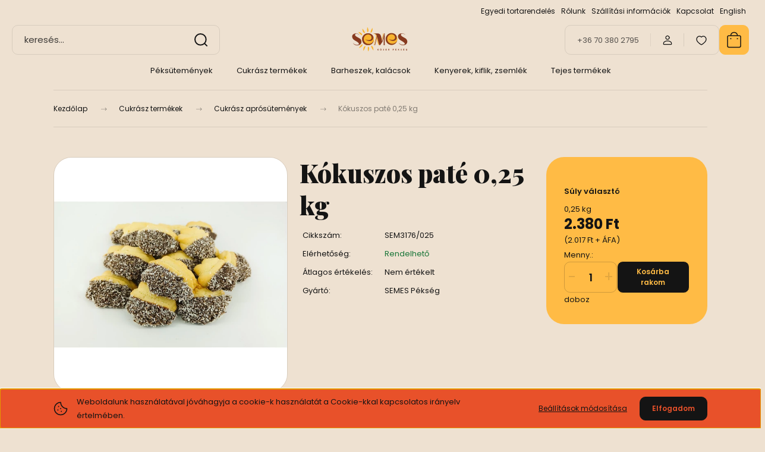

--- FILE ---
content_type: image/svg+xml
request_url: https://koserpekseg.cdn.shoprenter.hu/custom/koserpekseg/image/cache/w150h72q100/semes-logo.svg?lastmod=0.1582213581
body_size: 2576
content:
<svg version="1.2" xmlns="http://www.w3.org/2000/svg" viewBox="0 0 1172 560" width="150" height="72">
	<title>semes-logó_végleges-1</title>
	<style>
		.s0 { fill: #873a1f } 
		.s1 { fill: #f7b32f } 
	</style>
	<g id="Réteg 1">
		<g id="&lt;Group&gt;">
			<path id="&lt;Path&gt;" class="s0" d="m530.9 451.8h6.3v12.4h0.1c0.6-1.1 1.3-2.1 1.9-3.1l6.4-9.3h7.7l-9.2 11.9 9.8 16h-7.4l-6.9-12-2.4 2.9v9.1h-6.3z"/>
			<path id="&lt;Compound Path&gt;" class="s0" d="m607.3 465.7c0 9.4-6.2 14.5-13.7 14.5-8.1 0-13.2-5.9-13.2-14.2 0-8.7 5.5-14.6 13.7-14.6 8.5 0 13.2 6.2 13.2 14.3zm-20.2 0.1c0 5.2 2.4 9.4 6.7 9.4 4.5 0 6.8-4.3 6.8-9.4 0-4.7-2.1-9.4-6.7-9.4-4.5 0-6.8 4.3-6.8 9.4zm14.1-20.6l-4.9 5.1h-5.6l3.6-5.1z"/>
			<path id="&lt;Path&gt;" class="s0" d="m638.3 473.2c1.7 0.9 4.3 1.8 7 1.8 2.9 0 4.4-1.2 4.4-3.1 0-1.7-1.3-2.7-4.7-3.9-4.6-1.6-7.6-4.2-7.6-8.2 0-4.8 4-8.4 10.5-8.4 3.2 0 5.5 0.6 7.2 1.4l-1.4 5.1c-1.1-0.6-3.1-1.4-5.9-1.4-2.7 0-4.1 1.3-4.1 2.7 0 1.8 1.6 2.6 5.2 4 5 1.8 7.3 4.4 7.3 8.3 0 4.7-3.6 8.7-11.3 8.7-3.2 0-6.3-0.9-7.9-1.7z"/>
			<path id="&lt;Path&gt;" class="s0" d="m703.8 467.9h-10.3v6.7h11.5v5.1h-17.9v-27.9h17.3v5.2h-10.9v5.8h10.3z"/>
			<path id="&lt;Compound Path&gt;" class="s0" d="m735.9 452.2c2-0.3 5.1-0.6 8.4-0.6 4.2 0 7.1 0.6 9.1 2.2 1.6 1.3 2.5 3.3 2.5 5.8 0 3.6-2.5 6-4.9 6.9v0.2c2 0.7 3 2.6 3.7 5.2 0.9 3.1 1.8 6.8 2.3 7.8h-6.4c-0.5-0.7-1.2-3-2-6.5-0.7-3.4-2-4.4-4.5-4.4h-1.9v10.9h-6.3zm6.3 12.1h2.4c3.2 0 5.1-1.6 5.1-4.1 0-2.5-1.8-3.8-4.7-3.8-1.5 0-2.4 0.1-2.8 0.2z"/>
			<path id="&lt;Compound Path&gt;" class="s0" d="m822.1 452.2c2-0.3 4.8-0.6 8.6-0.6 3.9 0 6.7 0.8 8.5 2.2 1.8 1.4 3 3.8 3 6.5 0 2.8-0.9 5.1-2.6 6.6-2.1 2.1-5.3 3-9 3-0.9 0-1.6-0.1-2.2-0.1v9.9h-6.3zm6.3 12.8c0.4 0.1 1.2 0.1 2.1 0.1 3.4 0 5.5-1.7 5.5-4.5 0-2.6-1.8-4.2-5.1-4.2-1.2 0-2.1 0.2-2.5 0.3z"/>
			<path id="&lt;Compound Path&gt;" class="s0" d="m889.5 467.9h-10.3v6.7h11.5v5.1h-17.8v-27.9h17.2v5.2h-10.9v5.8h10.3zm-0.6-22.7l-4.9 5.1h-5.6l3.6-5.1z"/>
			<path id="&lt;Path&gt;" class="s0" d="m921.7 451.8h6.2v12.4h0.1c0.7-1.1 1.3-2.1 2-3.1l6.3-9.3h7.8l-9.3 11.9 9.8 16h-7.4l-6.9-12-2.4 2.9v9.1h-6.2z"/>
			<path id="&lt;Path&gt;" class="s0" d="m974 473.2c1.7 0.9 4.3 1.8 7 1.8 2.9 0 4.4-1.2 4.4-3.1 0-1.7-1.3-2.7-4.7-3.9-4.6-1.6-7.6-4.2-7.6-8.2 0-4.8 3.9-8.4 10.5-8.4 3.2 0 5.5 0.6 7.2 1.4l-1.4 5.1c-1.2-0.6-3.1-1.4-5.9-1.4-2.7 0-4.1 1.3-4.1 2.7 0 1.8 1.6 2.6 5.2 4 5 1.8 7.3 4.4 7.3 8.3 0 4.7-3.6 8.7-11.3 8.7-3.2 0-6.3-0.9-7.9-1.7z"/>
			<path id="&lt;Compound Path&gt;" class="s0" d="m1039.5 467.9h-10.3v6.7h11.5v5.1h-17.9v-27.9h17.3v5.2h-10.9v5.8h10.3zm-0.6-22.7l-5 5.1h-5.5l3.5-5.1z"/>
			<path id="&lt;Path&gt;" class="s0" d="m1095 478.5c-2 0.6-5.7 1.5-9.4 1.5-5.1 0-8.8-1.3-11.4-3.7-2.5-2.4-3.9-6.1-3.9-10.2 0.1-9.3 6.8-14.6 16-14.6 3.6 0 6.4 0.7 7.8 1.4l-1.4 5c-1.5-0.6-3.4-1.1-6.5-1.1-5.3 0-9.3 2.9-9.3 9 0 5.7 3.7 9.1 8.9 9.1 1.4 0 2.6-0.1 3.1-0.4v-5.8h-4.4v-5h10.5z"/>
			<path id="&lt;Path&gt;" class="s0" d="m193.5 186.6c0 0-16.3-9.5-36.1-17.1-7.9-3.1-12.5-3.7-22.2-4.6-14.4-1.4-30.8 5.2-30.8 21.9q0 11 15.5 23.8 15.5 12.9 50.9 30.1 30.1 14.7 43.1 33.1 13 18.3 13 41.2 0 15.7-6.2 28.4c-4.2 8.4-10 15.8-17.4 21.9q-11.2 9.3-25.9 14.3-14.7 5-31.7 5h-4q-15.1 0-29.7-5.5c-31.7-10.6-42-32.1-44.9-40.4-0.2-0.5 0.4-0.7 0.7-0.4 5 8.5 22.8 29.3 61.4 36.1 5.7 1 35.4 1.3 44.3-6.8 2.9-2.6 5.2-5.5 5.2-12.8q0-7.8-6.9-15.7-7-7.8-18.2-15.8-11.3-8-25.7-16.5-14.5-8.4-29.8-17.5-25.4-15.4-36.9-33.9-11.4-18.5-11.4-41c0-17.8 11.7-33.8 25.8-42.6 14.1-8.9 29.4-13.9 56.7-12.3 10.3 0.5 18.5 2.4 29.1 6.9 20.2 8.4 32.1 20.2 32.1 20.2z"/>
			<path id="&lt;Path&gt;" class="s1" d="m344.6 137c38.9-35.7-6.3-99-6.3-99 0 0-13.1 78.8 6.3 99z"/>
			<path id="&lt;Path&gt;" class="s1" d="m402.4 146.5c49.4-18.6 31.1-94.1 31.1-94.1 0 0-41.5 68.1-31.1 94.1z"/>
			<path id="&lt;Path&gt;" class="s1" d="m291.4 154.3c-51.8-10.1-46.2-87.7-46.2-87.7 0 0 52.2 60.4 46.2 87.7z"/>
			<path id="&lt;Path&gt;" class="s1" d="m241.6 193.6c1.3-52.7-75.7-64-75.7-64 0 0 47.7 64 75.7 64z"/>
			<path id="&lt;Path&gt;" class="s1" d="m411.2 389.9c51.2 12.6 42 89.8 42 89.8 0 0-49.3-62.7-42-89.8z"/>
			<path id="&lt;Path&gt;" class="s1" d="m300 395.3c-50.2 16.2-35.5 92.6-35.5 92.6 0 0 44.7-66.2 35.5-92.6z"/>
			<path id="&lt;Path&gt;" class="s1" d="m245.9 362.1c7.5 52.2-67.6 72.6-67.6 72.6 0 0 39.8-69.2 67.6-72.6z"/>
			<path id="&lt;Path&gt;" class="s1" d="m354.9 406.2c42.8 30.8-2.4 92.8-2.4 92.8 0 0-14.5-70.4 2.4-92.8z"/>
		</g>
		<path id="&lt;Path&gt;" class="s0" d="m1064.1 185c0 0-16.3-9.5-36.1-17.1-7.9-3.1-12.6-3.6-22.2-4.6-14.4-1.4-30.9 5.2-30.9 21.9q0 11 15.6 23.8 15.5 12.9 50.9 30.1 30.1 14.7 43.1 33.1 13 18.3 13 41.2 0 15.7-6.2 28.4c-4.2 8.4-10 15.8-17.4 21.9q-11.2 9.3-25.9 14.3-14.7 5-31.7 5h-4q-15.1 0-29.7-5.5c-31.7-10.6-42-32.1-44.9-40.4-0.2-0.5 0.4-0.7 0.7-0.3 5 8.4 22.8 29.2 61.4 36 5.7 1.1 35.4 1.3 44.3-6.8 2.9-2.6 5.2-5.5 5.2-12.8q0-7.8-6.9-15.7-7-7.8-18.2-15.8-11.3-8-25.7-16.5-14.5-8.4-29.8-17.5-25.4-15.4-36.9-33.9-11.4-18.5-11.4-41c0-17.8 11.7-33.7 25.8-42.6 14.1-8.9 29.4-13.9 56.7-12.3 10.3 0.5 18.5 2.4 29.1 6.9 20.2 8.4 32.1 20.2 32.1 20.2z"/>
		<g id="&lt;Group&gt;">
			<path id="&lt;Path&gt;" class="s1" d="m615.7 291.8l33.8-133.9h-10.1l-27.8 111.2q0.4 2.3 0.8 4.5 1.7 10.1 3.3 18.2z"/>
			<path id="&lt;Path&gt;" class="s1" d="m554.7 344q-5-17.1-9.8-38.4-4.8-21.4-9.9-42.6-4.8-20.5-10.1-39l-8.1 32.7q0.5 2 1 4c3.4 14.2 6.7 28.4 9.9 42.7q4.8 21.4 9.8 38.5 5 17.1 10.6 27.7 5.6 10.6 12.2 10.4h2.9l3.8-5.4q-0.9-1.4-1.8-3c-3.7-7-7.2-16.3-10.5-27.6z"/>
			<path id="&lt;Path&gt;" class="s1" d="m512.8 190.9l-1.9-3.4q-2.1-3.5-4.2-6.3-2.2-2.8-4.3-4.7-7-5.2-13.3-8.1-6.3-2.9-11.5-4-5.9-1.1-11.1-1.3l0.6-2.6 63.1-1.8q2.3 0 4.7 0.1-2.3-0.6-4.5-1-8.7-1.7-17.4-1.7l-63.3 1.8-0.6 2.6q5.2 0.2 11.1 1.3c3.5 0.7 7.3 2.1 11.6 4q6.3 2.9 13.3 8.1 2.1 1.9 4.3 4.7 2.1 2.9 4.2 6.4l1.9 3.4q4.3 8.8 8.3 20.7l-42.8 172.4h8.2l39.8-155.2q1.4 5.3 2.9 10.8l7.4-30.4q-3.1-8.9-6.5-15.8z"/>
			<path id="&lt;Path&gt;" class="s0" d="m667.4 381.5v-223.6l-17 66.1-0.4 157.5z"/>
			<path id="&lt;Path&gt;" class="s0" d="m656.5 157.9l-36.8 146.9c-1.2-2.3-2.4-5.6-3.4-10.1q-0.3-1.4-0.6-2.9-1.6-8.1-3.3-18.2-0.4-2.2-0.8-4.5-1.7-10-3.9-21.2c-1.7-9.1-3.9-18.2-6.5-27.1q-3.8-13.3-9-25.1-5.2-11.7-12.5-19.5-7.5-6.9-16.1-10.6-8.5-3.8-16-5.2-6.4-1.2-12.7-1.6-2.4-0.1-4.7-0.1l-63.1 1.8-0.6 2.6q5.2 0.2 11.1 1.3 5.2 1.1 11.5 4 6.3 2.9 13.3 8.1 2.1 1.9 4.3 4.7 2.1 2.8 4.2 6.3l1.9 3.4q3.4 6.9 6.5 15.8l-7.4 30.4-35.5 144.4h9.7l30.7-124.8 8.1-32.7q5.3 18.5 10.1 39 5.1 21.2 9.9 42.6 4.8 21.3 9.8 38.4c3.3 11.3 6.8 20.6 10.5 27.6q0.9 1.6 1.8 3 4.8 7.6 10.4 7.4l2.9-0.1 46.5-66.4h0.1l23.5-91.5 17-66.1z"/>
		</g>
		<g id="&lt;Group&gt;">
			<path id="&lt;Compound Path&gt;" class="s0" d="m463.6 260.5c-5.2-62.6-48.4-102.5-115.6-102.5-67.1 0-107.8 60-109.9 101.7 0 67.1 37.4 114.1 103.9 122.4 72.7 5 127-54.7 121.6-121.6z"/>
		</g>
		<g id="&lt;Group&gt;">
			<path id="&lt;Path&gt;" class="s1" d="m393.5 375.1q-0.5 0.2-1.1 0.4 0.6-0.2 1.1-0.4z"/>
			<path id="&lt;Path&gt;" class="s1" d="m390.8 376.1q-0.2 0.1-0.3 0.1 0.1 0 0.3-0.1z"/>
		</g>
		<g id="&lt;Group&gt;">
			<path id="&lt;Path&gt;" class="s1" d="m464.1 267.7c0 61.8-50.1 111.9-111.9 111.9-61.8 0-111.9-50.1-111.9-111.9 0-61.8 50.1-111.8 111.9-111.8 61.8 0 111.9 50 111.9 111.8z"/>
			<path id="&lt;Path&gt;" class="s0" d="m429.9 333.9c-9.6 8.6-21.6 14.3-34.2 18.5-12.3 4-22.3 4.2-35.5 3.9v0.1c-50.1 0-90.7-40.6-90.7-90.7 0-47 36-85 81.6-87.9l3.8-0.1c88.5 4.5 99.3 151.9-55.4 93.4l0.8 1c30 23.2 94.4 55 138.4 5.5 17.2-19.4 15.8-73.5-13.5-94.9-22.7-20-52.5-26.7-75.7-26.7-66.4 0-106.8 59.8-108.8 101.4-1.8 64 33.2 113.3 102.9 122 57.9 4 102.9-34.7 116-80.9-5.5 11-20.2 26.9-29.7 35.4z"/>
		</g>
		<g id="&lt;Group&gt;">
			<path id="&lt;Path&gt;" class="s1" d="m910.2 264.1c0 61.8-50.1 111.9-111.9 111.9-61.7 0-111.8-50.1-111.8-111.9 0-61.7 50.1-111.8 111.8-111.8 61.8 0 111.9 50.1 111.9 111.8z"/>
			<path id="&lt;Path&gt;" class="s0" d="m876 330.4c-9.5 8.5-21.6 14.3-34.2 18.4-12.3 4.1-22.3 4.2-35.5 4-50 0-90.6-40.6-90.6-90.7 0-47 35.9-85 81.6-87.9l3.7-0.1c88.6 4.5 99.3 151.9-55.3 93.4l0.7 1c30 23.2 94.4 55 138.4 5.5 17.2-19.4 15.9-73.5-13.5-94.9-22.6-20-52.5-26.7-75.6-26.7-66.5 0-106.8 59.8-108.9 101.4-1.8 64 33.2 113.3 102.9 122 57.9 4 103-34.7 116-80.8-5.5 10.9-20.2 26.8-29.7 35.4z"/>
		</g>
	</g>
</svg>